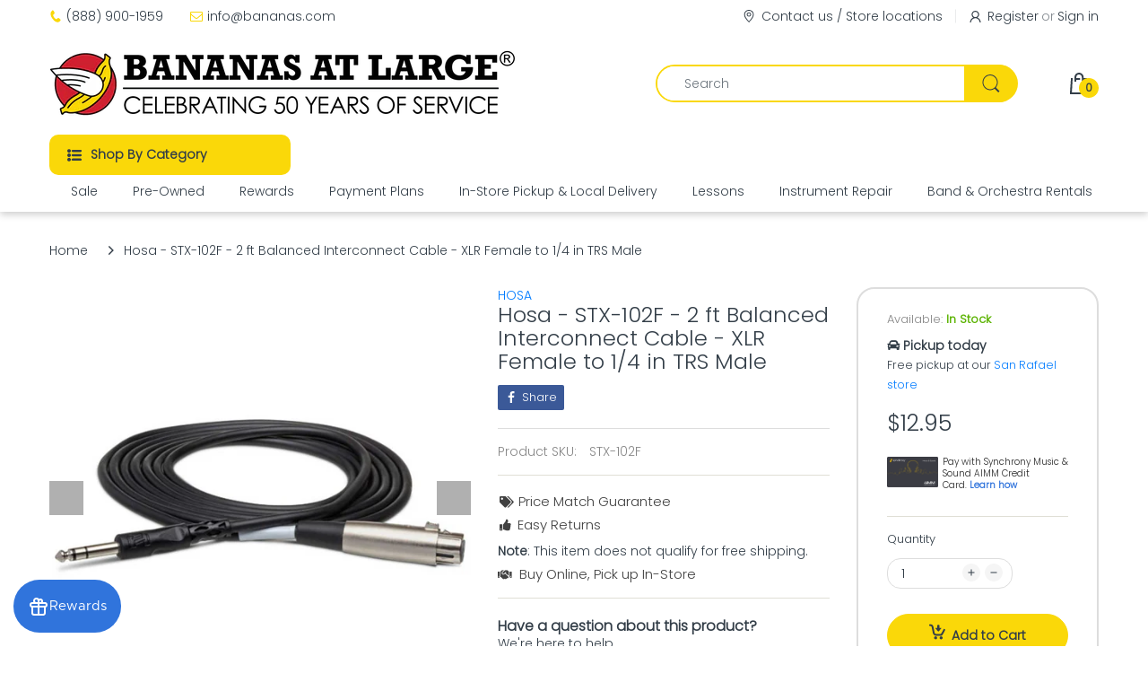

--- FILE ---
content_type: text/html;charset=ISO-8859-1
request_url: https://widgets.syfpayments.com/syf-widget-internal.html?partnerId=PI20094173&flowType=PDP&subFlowType=&cid=unifitest
body_size: 236
content:
<script src="https://widgets.syfpayments.com/syf-widget-internal.latest.js?partnerId=PI20094173&flowType=PDP&subFlowType=" type="text/javascript" crossorigin></script>
<script type="text/javascript" src="https://tags.syf.com/syf-unifi-spa/prod/utag.js" async defer></script>

--- FILE ---
content_type: text/javascript; charset=utf-8
request_url: https://www.bananas.com/products/hosa-stx-102f-2-ft-balanced-interconnect-cable-xlr-female-to-1-4-in-trs-male.js
body_size: 699
content:
{"id":7291136606375,"title":"Hosa - STX-102F - 2 ft Balanced Interconnect Cable - XLR Female to 1\/4 in TRS Male","handle":"hosa-stx-102f-2-ft-balanced-interconnect-cable-xlr-female-to-1-4-in-trs-male","description":"\u003cp\u003eThis cable is designed to connect gear with XLR outputs to gear with balanced phone inputs. It is ideal for use in a variety of pro audio applications. Features include:\u003c\/p\u003e\n\u003cp\u003e• Nickel-plated plugs for rugged durability and efficient signal transfer\u003cbr\u003e• Oxygen-Free Copper (OFC) conductors for enhanced signal clarity\u003cbr\u003e• OFC spiral shield for effective EMI and RFI rejection and flexibility\u003c\/p\u003e\n\u003cp\u003e\u003cstrong\u003eConnectors:\u003c\/strong\u003e XLR3F to 1\/4 in TRS\u003c\/p\u003e","published_at":"2025-12-08T15:54:02-08:00","created_at":"2022-04-02T14:16:21-07:00","vendor":"HOSA","type":"Accessories - Cables \u0026 Adapters","tags":["Category:Accessories","Condition:New","Department:Pro Audio","Kangaroo","Kind:Interconnect Cables","No Free Shipping","Type:Cables"],"price":1295,"price_min":1295,"price_max":1295,"available":true,"price_varies":false,"compare_at_price":1295,"compare_at_price_min":1295,"compare_at_price_max":1295,"compare_at_price_varies":false,"variants":[{"id":42308177133735,"title":"Default Title","option1":"Default Title","option2":null,"option3":null,"sku":"STX-102F","requires_shipping":true,"taxable":true,"featured_image":null,"available":true,"name":"Hosa - STX-102F - 2 ft Balanced Interconnect Cable - XLR Female to 1\/4 in TRS Male","public_title":null,"options":["Default Title"],"price":1295,"weight":454,"compare_at_price":1295,"inventory_quantity":7,"inventory_management":"shopify","inventory_policy":"deny","barcode":"728736007611","requires_selling_plan":false,"selling_plan_allocations":[]}],"images":["\/\/cdn.shopify.com\/s\/files\/1\/0782\/2249\/products\/b818f4606c53218b08fe4a28785a755d.jpg?v=1648934183"],"featured_image":"\/\/cdn.shopify.com\/s\/files\/1\/0782\/2249\/products\/b818f4606c53218b08fe4a28785a755d.jpg?v=1648934183","options":[{"name":"Title","position":1,"values":["Default Title"]}],"url":"\/products\/hosa-stx-102f-2-ft-balanced-interconnect-cable-xlr-female-to-1-4-in-trs-male","media":[{"alt":"Hosa - STX-102F - 2 ft Balanced Interconnect Cable - XLR Female to 1\/4 in TRS Male - Bananas at Large®","id":25438659215527,"position":1,"preview_image":{"aspect_ratio":1.0,"height":1000,"width":1000,"src":"https:\/\/cdn.shopify.com\/s\/files\/1\/0782\/2249\/products\/b818f4606c53218b08fe4a28785a755d.jpg?v=1648934183"},"aspect_ratio":1.0,"height":1000,"media_type":"image","src":"https:\/\/cdn.shopify.com\/s\/files\/1\/0782\/2249\/products\/b818f4606c53218b08fe4a28785a755d.jpg?v=1648934183","width":1000}],"requires_selling_plan":false,"selling_plan_groups":[]}

--- FILE ---
content_type: text/javascript;charset=UTF-8
request_url: https://searchserverapi1.com/recommendations?api_key=6I3q0t7K1P&recommendation_widget_key=8E5F3G9W6H9Y3A6&request_page=product&product_ids=7291136606375&recommendation_collection=&restrictBy%5Bshopify_market_catalogs%5D=28419981479&output=jsonp&callback=jQuery37106222827453994291_1768911214892&_=1768911214893
body_size: -26
content:
jQuery37106222827453994291_1768911214892({"error":"NO_RECOMMENDATION"});

--- FILE ---
content_type: text/javascript;charset=UTF-8
request_url: https://searchserverapi1.com/recommendations?api_key=6I3q0t7K1P&recommendation_widget_key=7S0X1M4M3U2A0U9&request_page=product&product_ids=7291136606375&recommendation_collection=&restrictBy%5Bshopify_market_catalogs%5D=28419981479&output=jsonp&callback=jQuery37106222827453994291_1768911214890&_=1768911214891
body_size: -25
content:
jQuery37106222827453994291_1768911214890({"error":"NO_RECOMMENDATION"});

--- FILE ---
content_type: text/javascript; charset=UTF-8
request_url: https://shy.elfsight.com/p/boot/?callback=__esappsPlatformBoot3634163001&shop=bananasatlarge.myshopify.com&w=4ed96fc8-ad61-4f8b-8ce6-46e0041ef8da
body_size: 1626
content:
/**/__esappsPlatformBoot3634163001({"status":1,"data":{"widgets":{"4ed96fc8-ad61-4f8b-8ce6-46e0041ef8da":{"status":1,"data":{"app":"google-reviews","settings":{"widgetId":"4ed96fc8-ad61-4f8b-8ce6-46e0041ef8da","widgetOrigin":"shy.elfsight.com","googleURL":"ChIJ2aY-xfyZhYARGEH2f9F3WiY","contentDivider1":null,"filterTextPresence":true,"filterMinRating":4,"filterDivider1":null,"filterExcludeKeywords":["Warren Wild"],"filterIncludeKeywords":[],"filterDivider2":null,"filterTotalCount":12,"sorting":"recent","contentDivider2":null,"headingVisible":false,"widgetTitle":"What our customers say","localization":{"language":"en","messages":[]},"tabsVisible":false,"tabsElements":["icon","name","rating"],"headerVisible":false,"headerElements":["title","rating","reviewsCount","button"],"layoutDivider1":null,"widgetWidth":"1220","layout":"slider","listItemsPerPage":8,"masonryItemsPerPage":8,"gridItemsPerPage":8,"sliderItemsPerView":"auto","sliderLoop":true,"sliderArrows":true,"sliderDrag":true,"sliderSpeed":0.6,"sliderAutoplay":0,"sliderAutoplaySwitch":false,"sliderPaginationType":"dots","badgePosition":"bottomLeft","badgeElements":["suppliers","title","totalReviews"],"sidebar":true,"reviewCardLayout":"bubble","supplierStyle":"icon","reviewElements":["authorName","authorPicture","date","rating","supplier"],"reviewTextLength":"short","enableSchemaOrg":true,"colorScheme":"light","accentColor":"#1c91ff","badgeBackgroundColor":"rgb(255, 255, 255)","badgeTextColor":"rgb(17, 17, 17)","backgroundType":"transparent","backgroundColor":"rgb(255, 255, 255)","backgroundImage":null,"backgroundImageOverlayColor":null,"styleDivider1":null,"textColor":"rgb(0, 0, 0)","reviewBackgroundColor":"rgb(250, 250, 250)","ratingStyle":"common","ratingColor":"rgb(255, 180, 0)","widgetTitleColor":"rgb(17, 17, 17)","supplierColor":"original","reviewTextFontSize":16,"widgetTitleFontSize":22,"widgetTitleFontWeight":700,"styleDivider2":null,"deactivate":false,"showElfsightLogo":false,"freeLinkUrl":null,"freeLinkAnchor":null,"customCSS":".global-styles,\r\n.shopify-section:has([id*=\"eapps-google-reviews\"]) .custom-item-inner {\r\n  position: static !important;\r\n  transform: none !important;\r\n}","hideElfsightLogo":true},"preferences":[]}}},"assets":["https:\/\/static.elfsight.com\/apps\/google-reviews\/stable\/9acd6e799acb08c14ca2a63e659638e14a9aa5a8\/app\/googleReviews.js"]}});